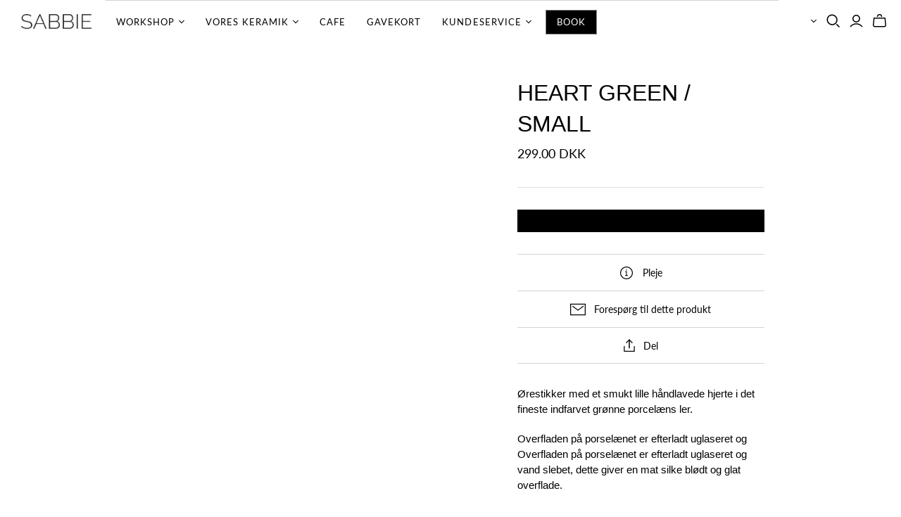

--- FILE ---
content_type: text/css
request_url: https://sabbie.dk/cdn/shop/t/16/assets/ITRoom.css?v=116786627412075864631711542554
body_size: -90
content:
#ga-product_related h2{color:#212121!important;font-size:33px!important;text-align:center;font-family:ITC Berkeley Old Style,serif!important;font-style:normal;font-weight:400;margin:10px 0;font-variant-caps:all-petite-caps}#ga-product_related button.ga-product_addtocart,#ga-product_related button.ga-addalltocart{color:#000!important;background-color:#fff!important;font-size:12px!important;border:solid 1px #000!important;font-weight:100!important}span.ga-product_price-container span{font-weight:100!important}.ga-carousel_wrapper .owl-nav .owl-next,.ga-carousel_wrapper .owl-nav .owl-prev{border:1px solid #ffffff!important;background:linear-gradient(#fff,#fff)!important}#ga-product_related .ga-label_sale{background-color:#000!important;font-weight:100!important;font-family:Mundo Sans,sans-serif!important;font-style:normal;font-weight:400;display:inline-block;padding:5px 7px 4px;margin-right:6px;font-size:12px;letter-spacing:1px;color:#fff;text-transform:uppercase}span.ga-product_price-container,#ga-product_related .ga-product_title,#ga-product_related select.ga-product_variant_select{text-align:center!important}.flex-container-pages{display:flex;justify-content:center;flex-direction:row;flex-wrap:wrap}.flex-container-pages div{margin:5px;width:47%}@media only screen and (max-width: 750px){.flex-container-pages div{width:100%}}.workshop_button{background-color:#111;padding:8px 15px;color:#fff!important;align-items:center;border:1px solid grey}.booking-button{border:1px solid grey;padding:10px 20px;font-family:mundo sans;font-size:13px}.rte h2{margin-top:0!important}li.list-item.last{border:1px solid;width:80%!important;margin:20px auto auto;text-align:center}@media only screen and (min-width: 960px){li.list-item.last{display:none!important}}li.nav-item.last a{border:1px solid grey;margin:5px;height:35px}li.nav-item.booking-button{display:none!important}li.nav-item.last a{background-color:#000;color:#fff!important}.image-wrap:before{content:"";position:absolute;left:0;top:0;width:100%;height:100%;background:#fff!important;background:linear-gradient(160deg,#ffffff80 0% 100%)!important}.content-inner-wrap .content .call-to-action-wrap .call-to-action,.product-submit{background-color:#000!important;color:#fff!important}.workshop_container{display:flex;flex-wrap:wrap}.workshop_container a{width:48%!important;margin:1%}.workshop_box p{text-align:center}.button_container{display:flex}.workshop_button{margin:20px auto 0;text-align:center!important}
/*# sourceMappingURL=/cdn/shop/t/16/assets/ITRoom.css.map?v=116786627412075864631711542554 */
